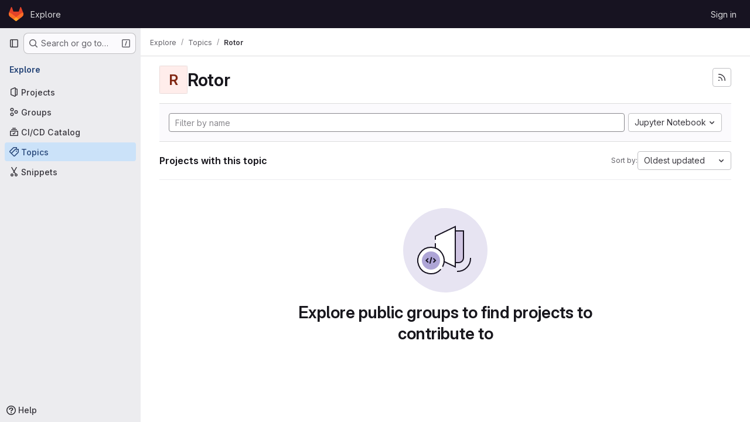

--- FILE ---
content_type: text/javascript; charset=utf-8
request_url: https://gitlab.uliege.be/assets/webpack/pages.explore.projects.ddfa5deb.chunk.js
body_size: 3461
content:
(this.webpackJsonp=this.webpackJsonp||[]).push([["pages.explore.projects"],{72:function(e,t,r){r("HVBj"),e.exports=r("FCI6")},"EF/t":function(e,t,r){"use strict";r.d(t,"i",(function(){return i})),r.d(t,"m",(function(){return o})),r.d(t,"l",(function(){return s})),r.d(t,"p",(function(){return a})),r.d(t,"n",(function(){return c})),r.d(t,"o",(function(){return l})),r.d(t,"a",(function(){return u})),r.d(t,"b",(function(){return d})),r.d(t,"e",(function(){return h})),r.d(t,"c",(function(){return p})),r.d(t,"d",(function(){return f})),r.d(t,"j",(function(){return g})),r.d(t,"k",(function(){return m})),r.d(t,"f",(function(){return b})),r.d(t,"g",(function(){return v})),r.d(t,"h",(function(){return S}));var n=r("/lV4");const i={GROUP:"group",PROJECT:"project"},o=Object(n.a)("Name"),s=Object(n.a)("Created date"),a=Object(n.a)("Updated date"),c=Object(n.a)("Stars"),l=Object(n.a)("Storage size"),u="language",d="min_access_level",h="visibility_level",p="namespace_path",f="last_repository_check_failed",g="asc",m="desc",b="paginationKeyset",v="paginationOffset",S="page"},FCI6:function(e,t,r){"use strict";r.r(t);r("byxs");var n=r("ewH8"),i=r("NmEs"),o=(r("3UXl"),r("iyoE"),r("B++/"),r("z6RN"),r("47t/"),r("35gi")),s=r("/lV4"),a=r("xYWK"),c=r("rl6x"),l=r("3twG"),u=r("W4cT"),d=r("l0QG"),h=r("ygVz"),p=r("EF/t"),f=r("FpSa");const g=h.a.mixin();var m={name:"ProjectsFilteredSearchAndSort",filteredSearch:{namespace:f.a,recentSearchesStorageKey:c.b,searchTermKey:f.b},components:{FilteredSearchAndSort:a.a},mixins:[g],inject:["initialSort","programmingLanguages","pathsToExcludeSortOn","sortEventName","filterEventName"],computed:{filteredSearchTokens(){return[{type:"language",icon:"code",title:Object(s.a)("Language"),token:o.a,unique:!0,operators:u.o,options:this.programmingLanguages.map((function({id:e,name:t}){return{value:e.toString(),title:t}}))},{type:"min_access_level",icon:"user",title:Object(s.a)("Role"),token:o.a,unique:!0,operators:u.o,options:[{value:d.k.toString(),title:Object(s.a)("Owner")}]}]},queryAsObject:()=>Object(l.F)(document.location.search),queryAsObjectWithoutPagination(){const{page:e,...t}=this.queryAsObject;return t},sortByQuery(){var e;return null===(e=this.queryAsObject)||void 0===e?void 0:e.sort},sortBy(){return this.sortByQuery?this.sortByQuery:this.initialSort},sortOptions(){return this.pathsToExcludeSortOn.includes(window.location.pathname)?[]:f.c},activeSortOption(){var e=this;return f.c.find((function(t){return e.sortBy.includes(t.value)}))||f.e},isAscending(){return!this.sortBy||this.sortBy.endsWith(p.j)}},methods:{visitUrlWithQueryObject:e=>Object(l.T)("?"+Object(l.C)(e)),onSortDirectionChange(e){const t=`${this.activeSortOption.value}_${e?p.j:p.k}`;this.trackEvent(this.sortEventName,{label:t}),this.visitUrlWithQueryObject({...this.queryAsObjectWithoutPagination,sort:t})},onSortByChange(e){const t=`${e}_${this.isAscending?p.j:p.k}`;this.trackEvent(this.sortEventName,{label:t}),this.visitUrlWithQueryObject({...this.queryAsObjectWithoutPagination,sort:t})},onFilter(e){const t={...e};this.sortByQuery&&(t.sort=this.sortByQuery),this.queryAsObject.archived&&(t.archived=this.queryAsObject.archived),this.queryAsObject.personal&&(t.personal=this.queryAsObject.personal),this.trackEvent(this.filterEventName),this.visitUrlWithQueryObject(t)}}},b=r("tBpV"),v=Object(b.a)(m,(function(){var e=this;return(0,e._self._c)("filtered-search-and-sort",{staticClass:"gl-border-b gl-w-full",attrs:{"filtered-search-namespace":e.$options.filteredSearch.namespace,"filtered-search-tokens":e.filteredSearchTokens,"filtered-search-term-key":e.$options.filteredSearch.searchTermKey,"filtered-search-recent-searches-storage-key":e.$options.filteredSearch.recentSearchesStorageKey,"sort-options":e.sortOptions,"filtered-search-query":e.queryAsObject,"is-ascending":e.isAscending,"active-sort-option":e.activeSortOption},on:{filter:e.onFilter,"sort-direction-change":e.onSortDirectionChange,"sort-by-change":e.onSortByChange}})}),[],!1,null,null,null).exports;!function({sortEventName:e,filterEventName:t}={}){const r=document.getElementById("js-projects-filtered-search-and-sort");if(!r)return!1;const{dataset:{appData:o}}=r,{initialSort:s,programmingLanguages:a,pathsToExcludeSortOn:c}=Object(i.g)(JSON.parse(o));new n.default({el:r,name:"ProjectsFilteredSearchAndSortRoot",provide:{initialSort:s,programmingLanguages:a,pathsToExcludeSortOn:c,sortEventName:e,filterEventName:t},render:e=>e(v)})}({sortEventName:"use_sort_projects_explore",filterEventName:"use_filter_bar_projects_explore"})},FpSa:function(e,t,r){"use strict";r.d(t,"d",(function(){return o})),r.d(t,"e",(function(){return s})),r.d(t,"b",(function(){return c})),r.d(t,"a",(function(){return l})),r.d(t,"c",(function(){return u}));var n=r("EF/t");const i={value:"name",text:n.m},o={value:"created",text:n.l},s={value:"latest_activity",text:n.p},a={value:"stars",text:n.n},c="name",l="explore",u=[i,o,s,a]},l0QG:function(e,t,r){"use strict";r.d(t,"j",(function(){return i})),r.d(t,"i",(function(){return o})),r.d(t,"e",(function(){return s})),r.d(t,"l",(function(){return a})),r.d(t,"m",(function(){return c})),r.d(t,"d",(function(){return l})),r.d(t,"g",(function(){return u})),r.d(t,"k",(function(){return d})),r.d(t,"c",(function(){return h})),r.d(t,"h",(function(){return p})),r.d(t,"a",(function(){return f})),r.d(t,"b",(function(){return g})),r.d(t,"n",(function(){return A})),r.d(t,"o",(function(){return R})),r.d(t,"p",(function(){return N})),r.d(t,"f",(function(){return T}));r("UezY"),r("z6RN"),r("hG7+");var n=r("/lV4");const i=0,o=5,s=10,a=15,c=20,l=30,u=40,d=50,h=60,p="MAINTAINER",f={[i]:"NO_ACCESS",[o]:"MINIMAL_ACCESS",[s]:"GUEST",[a]:"PLANNER",[c]:"REPORTER",[l]:"DEVELOPER",[u]:p,[d]:"OWNER"},g={NO_ACCESS:i,MINIMAL_ACCESS:o,GUEST:s,PLANNER:a,REPORTER:c,DEVELOPER:l,[p]:u,OWNER:d},m=Object(n.a)("No access"),b=Object(n.a)("Minimal Access"),v=Object(n.a)("Guest"),S=Object(n.a)("Planner"),O=Object(n.a)("Reporter"),y=Object(n.a)("Developer"),j=Object(n.a)("Maintainer"),E=Object(n.a)("Owner"),A=[{value:"MINIMAL_ACCESS",text:b,accessLevel:o,occupiesSeat:!1,description:Object(n.i)("MemberRole|The Minimal Access role is for users who need the least amount of access into groups and projects. You can assign this role as a default, before giving a user another role with more permissions.")},{value:"GUEST",text:v,accessLevel:s,occupiesSeat:!1,description:Object(n.i)("MemberRole|The Guest role is for users who need visibility into a project or group but should not have the ability to make changes, such as external stakeholders.")},{value:"PLANNER",text:S,accessLevel:a,memberRoleId:null,occupiesSeat:!0,description:Object(n.i)("MemberRole|The Planner role is suitable for team members who need to manage projects and track work items but do not need to contribute code, such as project managers and scrum masters.")},{value:"REPORTER",text:O,accessLevel:c,occupiesSeat:!0,description:Object(n.i)("MemberRole|The Reporter role is suitable for team members who need to stay informed about a project or group but do not actively contribute code.")},{value:"DEVELOPER",text:y,accessLevel:l,occupiesSeat:!0,description:Object(n.i)("MemberRole|The Developer role gives users access to contribute code while restricting sensitive administrative actions.")},{value:"MAINTAINER",text:j,accessLevel:u,occupiesSeat:!0,description:Object(n.i)("MemberRole|The Maintainer role is primarily used for managing code reviews, approvals, and administrative settings for projects. This role can also manage project memberships.")},{value:"OWNER",text:E,accessLevel:d,occupiesSeat:!0,description:Object(n.i)("MemberRole|The Owner role is typically assigned to the individual or team responsible for managing and maintaining the group or creating the project. This role has the highest level of administrative control, and can manage all aspects of the group or project, including managing other Owners.")}],R=A.filter((function({accessLevel:e}){return e!==o})),N=A.filter((function({accessLevel:e}){return e!==d})),T={[i]:m,[o]:b,[s]:v,[a]:S,[c]:O,[l]:y,[u]:j,[d]:E}},xYWK:function(e,t,r){"use strict";r("3UXl"),r("iyoE");var n=r("P3VF"),i=r("/lV4"),o=r("C1Tf"),s=r("rl6x"),a=r("RXYC"),c=r("W4cT"),l={components:{FilteredSearchBar:o.a,GlSorting:n.a},props:{filteredSearchTokens:{type:Array,required:!0},filteredSearchQuery:{type:Object,required:!0},filteredSearchTermKey:{type:String,required:!0},filteredSearchNamespace:{type:String,required:!0},filteredSearchRecentSearchesStorageKey:{type:String,required:!0,validator:e=>[s.a,s.b].includes(e)},sortOptions:{type:Array,required:!1,default:()=>[]},activeSortOption:{type:Object,required:!0},isAscending:{type:Boolean,required:!0},searchInputPlaceholder:{type:String,required:!1,default:Object(i.a)("Filter or search (3 character minimum)")}},computed:{filteredSearchValue(){const e=Object(a.d)(Object(a.h)(this.filteredSearchQuery,{filteredSearchTermKey:this.filteredSearchTermKey,filterNamesAllowList:[c.d,...this.filteredSearchTokens.map((function({type:e}){return e}))]}));return e.length?e:[c.F]},shouldShowSort(){return this.sortOptions.length}},methods:{onFilter(e){this.$emit("filter",Object(a.b)(Object(a.e)(e),{filteredSearchTermKey:this.filteredSearchTermKey,shouldExcludeEmpty:!0}))}}},u=r("tBpV"),d=Object(u.a)(l,(function(){var e=this,t=e._self._c;return t("div",{staticClass:"gl-border-t gl-bg-subtle gl-p-5"},[t("div",{staticClass:"gl-flex gl-flex-col gl-gap-3 @md/panel:gl-flex-row"},[t("div",{staticClass:"gl-grow"},[t("filtered-search-bar",{attrs:{namespace:e.filteredSearchNamespace,tokens:e.filteredSearchTokens,"initial-filter-value":e.filteredSearchValue,"sync-filter-and-sort":"","recent-searches-storage-key":e.filteredSearchRecentSearchesStorageKey,"search-input-placeholder":e.searchInputPlaceholder,"terms-as-tokens":""},on:{onFilter:e.onFilter}})],1),e._v(" "),e.$scopedSlots.default?t("div",[e._t("default")],2):e._e(),e._v(" "),e.shouldShowSort?t("div",{attrs:{"data-testid":"groups-projects-sort"}},[t("gl-sorting",{staticClass:"gl-flex",attrs:{"dropdown-class":"gl-w-full",block:"",text:e.activeSortOption.text,"is-ascending":e.isAscending,"sort-options":e.sortOptions,"sort-by":e.activeSortOption.value},on:{sortDirectionChange:function(t){return e.$emit("sort-direction-change",t)},sortByChange:function(t){return e.$emit("sort-by-change",t)}}})],1):e._e()])])}),[],!1,null,null,null);t.a=d.exports}},[[72,"runtime","main"]]]);
//# sourceMappingURL=pages.explore.projects.ddfa5deb.chunk.js.map